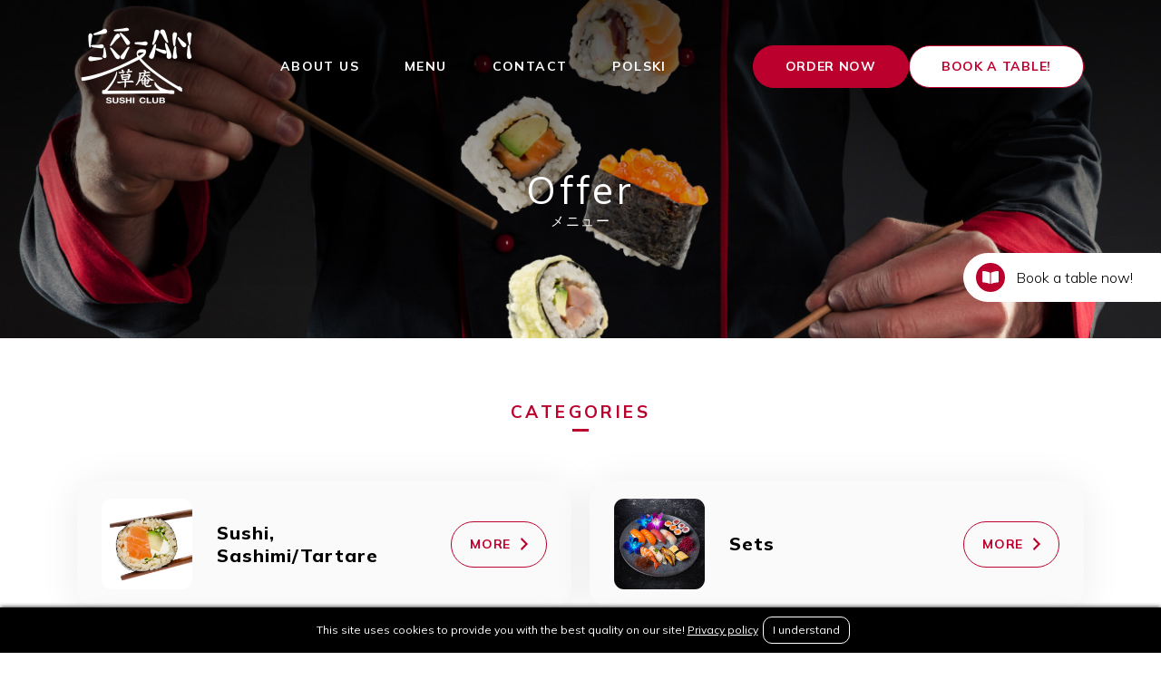

--- FILE ---
content_type: text/html
request_url: https://so-an.waw.pl/en/oferta/
body_size: 3932
content:
<!DOCTYPE html>
<html lang="en">
<head>
	<meta charset="UTF-8">
	<meta name="viewport" content="width=device-width, initial-scale=1">
	<!-- SEO meta tags -->
	<title>Offer - So-An Sushi</title>
	<meta name="keywords" content="">
	<meta name="description" content="">
		<link rel="canonical" href="https://so-an.waw.pl/en/oferta/">
	<link rel="alternate" hreflang="pl" href="https://so-an.waw.pl/pl/oferta/" /><link rel="alternate" hreflang="en" href="https://so-an.waw.pl/en/oferta/" /><link rel="alternate" hreflang="x-default" href="https://so-an.waw.pl/pl/oferta/" />		<!-- pag -->
		<!-- Favicon -->
	<link rel="apple-touch-icon" sizes="180x180" href="/favicon/apple-touch-icon.png?v=a9a9d">
	<link rel="icon" type="image/png" sizes="32x32" href="/favicon/favicon-32x32.png?v=a9a9d">
	<link rel="icon" type="image/png" sizes="16x16" href="/favicon/favicon-16x16.png?v=a9a9d">
	<link rel="manifest" href="/favicon/site.webmanifest?v=a9a9d">
	<link rel="mask-icon" href="/favicon/safari-pinned-tab.svg?v=a9a9d" color="#000000">
	<link rel="shortcut icon" href="/favicon/favicon.ico?v=a9a9d">
	<meta name="apple-mobile-web-app-title" content="So-An Sushi">
	<meta name="application-name" content="So-An Sushi">
	<meta name="msapplication-TileColor" content="#000000">
	<meta name="msapplication-config" content="/favicon/browserconfig.xml?v=a9a9d">
	<meta name="theme-color" content="#000000">
	<!-- Twitter -->
	<meta property="twitter:image" content="https://so-an.waw.pl/img/og-image.jpg">
	<meta property="twitter:title" content="Offer">
	<meta property="twitter:description" content="">
	<meta property="twitter:card" content="summary_large_image">
	<!-- OG image -->
	<meta property="og:type" content="website">
	<meta property="og:title" content="Offer" />
    <meta property="og:description" content="" />
    <meta property="og:url" content="https://so-an.waw.pl/en/oferta/" />
    <meta property="og:image" content="https://so-an.waw.pl/img/og-image.jpg">
	<!-- Inslude -->
	<link rel="stylesheet" href="/css/critical.css?v=0.1a">
	<link rel="stylesheet" type="text/css" href="/assets/css/bootstrap.min.css">
	<link rel="stylesheet" href="/css/style.css?v=0.1a" />
	<script src="/assets/js/jquery.min.js"></script>
	<!-- Custom page CSS -->
	<link rel='stylesheet' href='/css/oferta.css'>	<!-- Analytics include -->
	<meta name="google-site-verification" content="zuZ1mc9rOwkmOrb5v_-W64MtzyVAA1rQuyYfAUspY4Y" />	<!-- Global site tag (gtag.js) - Google Analytics -->
<script async src="https://www.googletagmanager.com/gtag/js?id=G-P3E1PZYRJD"></script>
<script>
  window.dataLayer = window.dataLayer || [];
  function gtag(){dataLayer.push(arguments);}
  gtag('js', new Date());

  gtag('config', 'G-P3E1PZYRJD');
</script>			<!-- Custom code -->
	</head>
<body>
	
	<header class="header">
		<div class="container">
			<div class="header__row">
				<div class="header__logo">
					<a href="/" title="So-An Sushi"><img src="/img/logo.png" alt="So-An Sushi" class="white"><img class="dark" src="/img/logo-dark.png" alt="So-An Sushi"></a>
				</div>
				<div class="header__menu">
					<a href="/en/about-us/" title="ABOUT US">ABOUT US</a>
					<a href="/en/menu/" title="MENU">MENU</a>
					<!-- <a href="/en/oferta/" title="OFFER">OFFER</a> -->
					<a href="/en/contact/" title="CONTACT">CONTACT</a>
					<a href="/pl/oferta/" >Polski</a>					
				</div>
				<div class="header__cta">
					<a href="https://so-an-sushi-club.upmenusite.com/menu" rel="nofollow noreferrer" target="_blank" class="btn" title="ORDER NOW">ORDER NOW</a>
					<a href="/en/contact/" class="btn btn-border">Book a table!</a>
				</div>
				<div class="header__mob">
					<button type="button" class="show_menu"><svg width="50" height="50" fill="none" xmlns="http://www.w3.org/2000/svg"><rect width="50" height="50" rx="25" fill="#BC002D"/><path d="M33.05 24h-16.1a.95.95 0 00-.95.95v.1c0 .525.425.95.95.95h16.1a.95.95 0 00.95-.95v-.1a.95.95 0 00-.95-.95zM33.05 29h-16.1a.95.95 0 00-.95.95v.1c0 .525.425.95.95.95h16.1a.95.95 0 00.95-.95v-.1a.95.95 0 00-.95-.95zM33.05 19h-16.1a.95.95 0 00-.95.95v.1c0 .525.425.95.95.95h16.1a.95.95 0 00.95-.95v-.1a.95.95 0 00-.95-.95z" fill="#fff"/></svg></button>
				</div>
			</div>
		</div>
	</header>

	<div class="mobile-menu">
		<button type="button" class="close_menu"><svg xmlns="http://www.w3.org/2000/svg" viewBox="0 0 512.001 512.001"><path d="M284.286 256.002L506.143 34.144c7.811-7.811 7.811-20.475 0-28.285-7.811-7.81-20.475-7.811-28.285 0L256 227.717 34.143 5.859c-7.811-7.811-20.475-7.811-28.285 0-7.81 7.811-7.811 20.475 0 28.285l221.857 221.857L5.858 477.859c-7.811 7.811-7.811 20.475 0 28.285a19.938 19.938 0 0014.143 5.857 19.94 19.94 0 0014.143-5.857L256 284.287l221.857 221.857c3.905 3.905 9.024 5.857 14.143 5.857s10.237-1.952 14.143-5.857c7.811-7.811 7.811-20.475 0-28.285L284.286 256.002z"/></svg></button>
		<a href="/en/about-us/" title="ABOUT US">ABOUT US</a>
		<a href="/en/menu/" title="MENU">MENU</a>
		<!-- <a href="/en/oferta/" title="OFFER">OFFER</a> -->
		<a href="/en/contact/" title="CONTACT">CONTACT</a>
		<a href="/pl/oferta/" >Polski</a>		<a href="https://so-an-sushi-club.upmenusite.com/menu" rel="nofollow noreferrer" target="_blank" class="btn" title="ORDER NOW">ORDER NOW</a>
		<a href="/en/contact/" class="btn btn-border">Book a table!</a>
	</div>

    <div class="menu-heading">
    <p class="title">Offer</p>
    <p>メニュー</p>
    <a href="/en/contact/" title="Want to order with delivery?" class="delivery_btn">
        <svg width="32" height="32" fill="none" xmlns="http://www.w3.org/2000/svg"><circle cx="16" cy="16" r="16" fill="#BC002D"/><path d="M23.945 9.002c-1.713.097-5.117.45-7.218 1.737a.48.48 0 00-.227.411v11.371c0 .361.395.59.727.422 2.162-1.088 5.289-1.385 6.835-1.466.528-.028.938-.451.938-.959V9.961c0-.553-.48-.992-1.055-.96zm-8.672 1.737c-2.101-1.286-5.505-1.64-7.217-1.737C7.48 8.969 7 9.408 7 9.962v10.557c0 .507.41.93.938.958 1.547.081 4.675.378 6.837 1.467.332.167.725-.06.725-.42v-11.38a.47.47 0 00-.227-.405z" fill="#fff"/></svg>
        Book a table now!    </a>
</div>


<div class="menu-section">
    <div class="container">
        <div class="menu-section__heading">
            <h1 data-text="Menu"><span>CATEGORIES</span></h1>
        </div>
        <div class="menu-section__items">
            <a href="/en/oferta/sushi/" title="Sushi, Sashimi/Tartare" class="menu-item">
    <div class="menu-item__image" style="background-image: url(/uploads/so-an-sushi669.jpg)"></div>
    <div class="menu-item__info">
        <p class="title">Sushi, Sashimi/Tartare</p>
        <p></p>
    </div>
    <div class="menu-item__btn">
        <span class="btn btn-border">More<svg width="8" height="14" fill="none" xmlns="http://www.w3.org/2000/svg"><path d="M0 12l5-5-5-5 1-2 7 7-7 7-1-2z" fill="#fff"/></svg></span>
    </div>
</a><a href="/en/oferta/zestawy/" title="Sets" class="menu-item">
    <div class="menu-item__image" style="background-image: url(/uploads/zestawy-sushi79.jpg)"></div>
    <div class="menu-item__info">
        <p class="title">Sets</p>
        <p></p>
    </div>
    <div class="menu-item__btn">
        <span class="btn btn-border">More<svg width="8" height="14" fill="none" xmlns="http://www.w3.org/2000/svg"><path d="M0 12l5-5-5-5 1-2 7 7-7 7-1-2z" fill="#fff"/></svg></span>
    </div>
</a><a href="/en/oferta/zupy/" title="Soup" class="menu-item">
    <div class="menu-item__image" style="background-image: url(/uploads/zupa-misu507.jpg)"></div>
    <div class="menu-item__info">
        <p class="title">Soup</p>
        <p></p>
    </div>
    <div class="menu-item__btn">
        <span class="btn btn-border">More<svg width="8" height="14" fill="none" xmlns="http://www.w3.org/2000/svg"><path d="M0 12l5-5-5-5 1-2 7 7-7 7-1-2z" fill="#fff"/></svg></span>
    </div>
</a><a href="/en/oferta/przystawki/" title="Starters" class="menu-item">
    <div class="menu-item__image" style="background-image: url(/uploads/przystawki-so-an-sushi835.jpg)"></div>
    <div class="menu-item__info">
        <p class="title">Starters</p>
        <p></p>
    </div>
    <div class="menu-item__btn">
        <span class="btn btn-border">More<svg width="8" height="14" fill="none" xmlns="http://www.w3.org/2000/svg"><path d="M0 12l5-5-5-5 1-2 7 7-7 7-1-2z" fill="#fff"/></svg></span>
    </div>
</a><a href="/en/oferta/dania-glowne/" title="Main courses and dessert" class="menu-item">
    <div class="menu-item__image" style="background-image: url(/uploads/dania-glowne-so-an-sushi785.jpg)"></div>
    <div class="menu-item__info">
        <p class="title">Main courses and dessert</p>
        <p></p>
    </div>
    <div class="menu-item__btn">
        <span class="btn btn-border">More<svg width="8" height="14" fill="none" xmlns="http://www.w3.org/2000/svg"><path d="M0 12l5-5-5-5 1-2 7 7-7 7-1-2z" fill="#fff"/></svg></span>
    </div>
</a><a href="/en/oferta/lunch/" title="Lunch Menu" class="menu-item">
    <div class="menu-item__image" style="background-image: url(/uploads/zmniejszone-lunch869.jpg)"></div>
    <div class="menu-item__info">
        <p class="title">Lunch Menu</p>
        <p>Monday - Friday untli 4 pm</p>
    </div>
    <div class="menu-item__btn">
        <span class="btn btn-border">More<svg width="8" height="14" fill="none" xmlns="http://www.w3.org/2000/svg"><path d="M0 12l5-5-5-5 1-2 7 7-7 7-1-2z" fill="#fff"/></svg></span>
    </div>
</a>        </div>
    </div>
</div>
	<!-- FOOTER -->
	<footer class="footer">
		<div class="container">
		<div class="footer__row">
				<div class="footer__logo">
					<a href="/" title="So-An Sushi"><img src="/img/logo.png" alt="So-An Sushi"></a>
				</div>
				<div class="footer__menu">
					<a href="/en/about-us/" title="ABOUT US">ABOUT US</a>
					<a href="/en/menu/" title="MENU">MENU</a>
					<a href="/en/oferta/" title="OFFER">OFFER</a>
					<a href="/en/contact/" title="CONTACT">CONTACT</a>
				</div>
				<div class="footer__cta">
					<a href="tel:+48721900500" title="+48 721 900 500"><svg width="12" height="12" fill="none" xmlns="http://www.w3.org/2000/svg"><path d="M11.993 9.47a.58.58 0 00-.306-.418L9.23 7.604l-.02-.011a.73.73 0 00-.332-.078.763.763 0 00-.54.215l-.724.726a.424.424 0 01-.163.074c-.009 0-.844-.061-2.382-1.6-1.536-1.535-1.601-2.374-1.602-2.374.001-.043.043-.144.073-.175l.619-.618a.79.79 0 00.154-.861L2.947.33A.565.565 0 002.44 0a.582.582 0 00-.412.177L.343 1.86c-.161.16-.3.442-.331.668-.015.108-.314 2.69 3.226 6.232C6.243 11.766 8.587 12 9.234 12c.079 0 .158-.003.236-.012.226-.03.506-.17.667-.33l1.685-1.685a.58.58 0 00.171-.503z" fill="#fff"/></svg>+48 721 900 500</a>
					<a href="https://g.page/SoAn-Sushi-Club?share" rel="nofollow noreferrer" target="_blank" title="ul. Zgoda 4, Warszawa"><svg width="12" height="15" fill="none" xmlns="http://www.w3.org/2000/svg"><path d="M6 0C2.692 0 0 2.692 0 5.996-.022 10.83 5.772 14.838 6 15c0 0 6.022-4.17 6-9 0-3.308-2.692-6-6-6zm0 9a3 3 0 110-6 3 3 0 110 6z" fill="#fff"/></svg>Zgoda 4 street, Warsaw</a>
				</div>
			</div>
		</div>
	</footer>

	<div id="copyright">
		<p>So-An Sushi © 2026 Website created by an  <a href="//vreego.com" title="VREEGO Studio" target="_blank" rel="noreferrer nofollow">advertising agency VREEGO</a><img src="/img/logo_vreego_min.png" alt="VREEGO logo male"></p>
	</div>

	<!-- JS include -->
	<!-- <script src="/assets/js/bootstrap.min.js"></script> -->
	<script src="/js/common.js?v=0.1a"></script>
	<!-- Custom page js -->
	<script src='/js/oferta.js'></script>	<!-- Footer custom code -->
		<!-- Cookie -->
	
                <link rel="stylesheet" href="/assets/css/cookie.css">
                <div class="cook_block" style="background:#000;color:#fff;">
                <p>This site uses cookies to provide you with the best quality on our site! <a href="/pl/page/polityka-prywatnosci/" title="Privacy policy" style="color:#fff">Privacy policy</a></p>
                <a href="#" class="btn-action" style="border-color:#fff;color:#fff;">I understand</a>
            </div>
            <script src="https://cdnjs.cloudflare.com/ajax/libs/jquery-cookie/1.4.1/jquery.cookie.min.js"></script>
            <script type="text/javascript">
                (function($) {
                    $(function() {
                        if (!$.cookie("coc")) {
                            $(".cook_block").css("display","flex");
                        }
                        $(".cook_block a.btn-action").click(function() {
                            $.cookie("coc", true, {
                                expires: 365,
                                path: "/"
                            });
                            $(".cook_block").hide();
                            return false;
                        });
                    })
                })(jQuery)
            </script></body>
</html>


--- FILE ---
content_type: text/css
request_url: https://so-an.waw.pl/css/critical.css?v=0.1a
body_size: 356
content:
.header{position:absolute;top:0;left:0;width:100%;z-index:15000;padding-top:25px}.header__row{display:-webkit-box;display:-ms-flexbox;display:flex;-webkit-box-pack:justify;-ms-flex-pack:justify;justify-content:space-between;-webkit-box-align:center;-ms-flex-align:center;align-items:center;-ms-flex-wrap:nowrap;flex-wrap:nowrap;-webkit-box-orient:horizontal;-webkit-box-direction:normal;-ms-flex-direction:row;flex-direction:row;gap:15px}@media screen and (max-width:991px){.header__row{display:-webkit-box;display:-ms-flexbox;display:flex;-webkit-box-pack:justify;-ms-flex-pack:justify;justify-content:space-between;-webkit-box-align:center;-ms-flex-align:center;align-items:center;-ms-flex-wrap:nowrap;flex-wrap:nowrap;-webkit-box-orient:horizontal;-webkit-box-direction:normal;-ms-flex-direction:row;flex-direction:row}}.header__logo{display:-webkit-box;display:-ms-flexbox;display:flex;-webkit-box-pack:start;-ms-flex-pack:start;justify-content:flex-start;-webkit-box-align:center;-ms-flex-align:center;align-items:center;-ms-flex-wrap:nowrap;flex-wrap:nowrap;-webkit-box-orient:horizontal;-webkit-box-direction:normal;-ms-flex-direction:row;flex-direction:row}.header__logo a img{width:129px;height:96px}@media screen and (max-width:991px){.header__logo a img{width:96px;height:70px}}.header__logo a img.white{display:block}.header__logo a img.dark{display:none}.header__menu{display:-webkit-box;display:-ms-flexbox;display:flex;-webkit-box-pack:center;-ms-flex-pack:center;justify-content:center;-webkit-box-align:center;-ms-flex-align:center;align-items:center;-ms-flex-wrap:nowrap;flex-wrap:nowrap;-webkit-box-orient:horizontal;-webkit-box-direction:normal;-ms-flex-direction:row;flex-direction:row}@media screen and (max-width:991px){.header__menu{display:none}}.header__menu a{font-weight:700;font-size:14px;line-height:18px;letter-spacing:.1em;text-transform:uppercase;color:#fff;-webkit-transition:.5s;-o-transition:.5s;transition:.5s;margin:0 25px}.header__menu a:hover{color:#bc002d;text-decoration:none}.header__cta{display:-webkit-box;display:-ms-flexbox;display:flex;-webkit-box-pack:end;-ms-flex-pack:end;justify-content:flex-end;-webkit-box-align:center;-ms-flex-align:center;align-items:center;-ms-flex-wrap:nowrap;flex-wrap:nowrap;-webkit-box-orient:horizontal;-webkit-box-direction:normal;-ms-flex-direction:row;flex-direction:row;gap:10px}.header__cta .btn.btn-border{background-color:#fff}@media screen and (max-width:991px){.header__cta{display:none}}.header__mob{display:none}.header__mob button{background-color:transparent;border:none;outline:0}.header__mob button:focus{outline:0;-webkit-box-shadow:none;box-shadow:none}@media screen and (max-width:991px){.header__mob{display:block}}.header .lang-switcher{position:relative}.header .lang-switcher a{position:absolute;top:100%;left:0;width:100%;color:#000;text-transform:uppercase;background-color:#fff;padding:5px 15px;display:none}.header .lang-switcher a.active{position:static;background-color:transparent;padding:0 15px;color:#fff;display:block}.header .lang-switcher:hover a:not(.active){display:block}

--- FILE ---
content_type: text/css
request_url: https://so-an.waw.pl/css/style.css?v=0.1a
body_size: 802
content:
@import url(https://fonts.googleapis.com/css2?family=Mulish:wght@300;400;600;700;800&display=swap);@font-face{font-family:Intrepid;src:url(../assets/fonts/intrepid.ttf);font-weight:500}@font-face{font-family:Intrepid;src:url(../assets/fonts/intrebol.ttf);font-weight:700}*{font-family:Mulish,sans-serif}img{max-width:100%}.btn{font-weight:700;font-size:14px;letter-spacing:.05em;color:#fff;padding:12px 35px;background:#bc002d;border:1px solid #bc002d;border-radius:27.5px;text-transform:uppercase;display:inline-block;text-decoration:none;cursor:pointer;-webkit-transition:.5s;-o-transition:.5s;transition:.5s;outline:0}.btn svg{margin-left:11px}.btn:hover{background:#3d000e;border-color:#3d000e;color:#fff}.btn.btn-border{background:0 0;color:#bc002d}.btn.btn-border:hover{background:#bc002d;border-color:#bc002d;color:#fff}.btn.disabled,.btn:disabled{cursor:not-allowed}.form-control{padding:10px 20px;outline:0;color:#000;height:40px;border-radius:18.5px;font-weight:300;font-size:14px;line-height:1;background:#fafafa;border:1px solid #e0e0e0}.form-control::-webkit-input-placeholder{color:#adaca5}.form-control::-moz-placeholder{color:#adaca5}.form-control:-ms-input-placeholder{color:#adaca5}.form-control::-ms-input-placeholder{color:#adaca5}.form-control::placeholder{color:#adaca5}.footer{padding:70px 0 110px;background-size:cover;background-position:center;background-repeat:no-repeat;background-image:url(../img/footer.jpg)}.footer__row{display:-webkit-box;display:-ms-flexbox;display:flex;-webkit-box-pack:center;-ms-flex-pack:center;justify-content:center;-webkit-box-align:center;-ms-flex-align:center;align-items:center;-ms-flex-wrap:nowrap;flex-wrap:nowrap;-webkit-box-orient:vertical;-webkit-box-direction:normal;-ms-flex-direction:column;flex-direction:column}.footer__logo{margin-bottom:40px}.footer__logo a img{width:129px;height:96px}.footer__menu{display:-webkit-box;display:-ms-flexbox;display:flex;-webkit-box-pack:center;-ms-flex-pack:center;justify-content:center;-webkit-box-align:center;-ms-flex-align:center;align-items:center;-ms-flex-wrap:wrap;flex-wrap:wrap;-webkit-box-orient:horizontal;-webkit-box-direction:normal;-ms-flex-direction:row;flex-direction:row;margin-bottom:40px}.footer__menu a{font-weight:700;font-size:14px;line-height:18px;text-transform:uppercase;letter-spacing:.1em;color:#fff;margin:0 25px 10px}.footer__cta{display:-webkit-box;display:-ms-flexbox;display:flex;-webkit-box-pack:center;-ms-flex-pack:center;justify-content:center;-webkit-box-align:center;-ms-flex-align:center;align-items:center;-ms-flex-wrap:wrap;flex-wrap:wrap;-webkit-box-orient:horizontal;-webkit-box-direction:normal;-ms-flex-direction:row;flex-direction:row}.footer__cta a{background:#fff;border-radius:21.5px;padding:13px 20px;font-weight:700;font-size:14px;line-height:18px;text-decoration:none;color:#000;margin:0 10px 10px;display:-webkit-box;display:-ms-flexbox;display:flex;-webkit-box-pack:center;-ms-flex-pack:center;justify-content:center;-webkit-box-align:center;-ms-flex-align:center;align-items:center;-ms-flex-wrap:nowrap;flex-wrap:nowrap;-webkit-box-orient:horizontal;-webkit-box-direction:normal;-ms-flex-direction:row;flex-direction:row}.footer__cta a svg{margin-right:10px}.footer__cta a svg path{fill:#000}.mobile-menu{position:fixed;top:-100vh;left:0;z-index:15001;width:100%;height:100vh;background:rgba(0,0,0,.9);padding:20px;overflow:hidden;-webkit-transition:.5s;-o-transition:.5s;transition:.5s;opacity:0;display:none}@media screen and (max-width:991px){.mobile-menu{display:-webkit-box;display:-ms-flexbox;display:flex;-webkit-box-pack:center;-ms-flex-pack:center;justify-content:center;-webkit-box-align:center;-ms-flex-align:center;align-items:center;-ms-flex-wrap:nowrap;flex-wrap:nowrap;-webkit-box-orient:vertical;-webkit-box-direction:normal;-ms-flex-direction:column;flex-direction:column}.mobile-menu.active{top:0;opacity:1}}.mobile-menu a{display:inline-block;width:100%;color:#fff;text-align:center;font-size:20px;font-weight:700;margin-bottom:10px}.mobile-menu .close_menu{background:0 0;border:none;position:absolute;top:20px;right:20px}.mobile-menu .close_menu svg{width:20px;height:20px}.mobile-menu .close_menu svg path{fill:#fff}#copyright{width:100%;background:#000;display:-webkit-box;display:-ms-flexbox;display:flex;-webkit-box-pack:center;-ms-flex-pack:center;justify-content:center;-webkit-box-align:center;-ms-flex-align:center;align-items:center;-ms-flex-wrap:nowrap;flex-wrap:nowrap;-webkit-box-orient:horizontal;-webkit-box-direction:normal;-ms-flex-direction:row;flex-direction:row;padding:10px}#copyright p{color:#fff;margin-bottom:0}@media (max-width:991px){#copyright p{font-size:14px;text-align:center}}#copyright p a{color:#fff}#copyright p img{width:25px;height:25px}.help_block{background:#f9f9f9;padding:55px 0 80px;-webkit-box-shadow:0 4px 55px rgba(0,0,0,.08);box-shadow:0 4px 55px rgba(0,0,0,.08);border-radius:22px}.help_block .help_content{display:-webkit-box;display:-ms-flexbox;display:flex;-webkit-box-pack:center;-ms-flex-pack:center;justify-content:center;-webkit-box-align:center;-ms-flex-align:center;align-items:center;-ms-flex-wrap:nowrap;flex-wrap:nowrap;-webkit-box-orient:vertical;-webkit-box-direction:normal;-ms-flex-direction:column;flex-direction:column}.help_block .help_content p{font-size:20px;line-height:27px;color:#000;text-align:center;margin-bottom:18px}.form_text p{font-size:13px}.form_text p a{color:#bc002d;display:inline-block;margin-left:5px}.form_text p a:hover{text-decoration:underline}.form_text p span{display:none}

--- FILE ---
content_type: text/css
request_url: https://so-an.waw.pl/css/oferta.css
body_size: 969
content:
.offer-category__heading{padding:180px 0 140px;background-size:cover;background-position:center;background-repeat:no-repeat;background-color:#000;position:relative}.offer-category__heading:before{content:'';position:absolute;top:0;left:0;background:-webkit-gradient(linear,left top,left bottom,from(rgba(0,0,0,.7)),to(rgba(0,0,0,0)));background:-o-linear-gradient(top,rgba(0,0,0,.7) 0,rgba(0,0,0,0) 100%);background:linear-gradient(180deg,rgba(0,0,0,.7) 0,rgba(0,0,0,0) 100%);background-blend-mode:darken;height:315px;width:100%}.offer-category__heading h1{text-align:center;font-weight:500;font-size:42px;text-transform:uppercase;line-height:50px;position:relative;z-index:2;color:#fff;margin:0}.offer-category__row{padding:80px 0}.offer-category .product-tiny{margin-bottom:110px}.offer-category .product-tiny__row{display:grid;grid-template-columns:repeat(2,1fr)}@media screen and (max-width:991px){.offer-category .product-tiny__row{display:-webkit-box;display:-ms-flexbox;display:flex;-webkit-box-pack:center;-ms-flex-pack:center;justify-content:center;-webkit-box-align:center;-ms-flex-align:center;align-items:center;-ms-flex-wrap:nowrap;flex-wrap:nowrap;-webkit-box-orient:vertical;-webkit-box-direction:normal;-ms-flex-direction:column;flex-direction:column}}.offer-category .product-tiny__image{display:-webkit-box;display:-ms-flexbox;display:flex;-webkit-box-pack:center;-ms-flex-pack:center;justify-content:center;-webkit-box-align:center;-ms-flex-align:center;align-items:center;-ms-flex-wrap:nowrap;flex-wrap:nowrap;-webkit-box-orient:horizontal;-webkit-box-direction:normal;-ms-flex-direction:row;flex-direction:row}@media screen and (max-width:991px){.offer-category .product-tiny__image{-webkit-box-ordinal-group:3;-ms-flex-order:2;order:2}}.offer-category .product-tiny__image img{max-width:100%;height:auto}.offer-category .product-tiny__details{padding:0 0 0 90px;display:-webkit-box;display:-ms-flexbox;display:flex;-webkit-box-pack:center;-ms-flex-pack:center;justify-content:center;-webkit-box-align:start;-ms-flex-align:start;align-items:flex-start;-ms-flex-wrap:nowrap;flex-wrap:nowrap;-webkit-box-orient:vertical;-webkit-box-direction:normal;-ms-flex-direction:column;flex-direction:column}@media screen and (max-width:991px){.offer-category .product-tiny__details{padding:0;-webkit-box-ordinal-group:2;-ms-flex-order:1;order:1;width:100%;margin-bottom:40px}}.offer-category .product-tiny__details .title{font-weight:500;font-size:42px;line-height:50px;color:#1b1b1b;text-decoration:none;-webkit-transition:.5s;-o-transition:.5s;transition:.5s;margin-bottom:3px}.offer-category .product-tiny__details .title:hover{color:#bc002d}.offer-category .product-tiny__details span{font-weight:400;font-size:15px;line-height:18px;letter-spacing:.1em;color:#bc002d;display:inline-block;width:100%;margin-bottom:30px}.offer-category .product-tiny__details p{font-size:18px;line-height:1.45;letter-spacing:-.01em;color:#292929;margin-bottom:24px}.offer-category .product-tiny.right .product-tiny__details{padding:0 90px 0 0}@media screen and (max-width:991px){.offer-category .product-tiny.right .product-tiny__details{padding:0}}.menu-heading{background-image:url(../img/menu-heading.jpg);background-size:cover;background-position:center;background-repeat:no-repeat;padding:185px 0 120px;display:-webkit-box;display:-ms-flexbox;display:flex;-webkit-box-pack:center;-ms-flex-pack:center;justify-content:center;-webkit-box-align:center;-ms-flex-align:center;align-items:center;-ms-flex-wrap:nowrap;flex-wrap:nowrap;-webkit-box-orient:vertical;-webkit-box-direction:normal;-ms-flex-direction:column;flex-direction:column;position:relative}.menu-heading:before{content:'';position:absolute;top:0;left:0;background:-webkit-gradient(linear,left top,left bottom,from(rgba(0,0,0,.7)),to(rgba(0,0,0,0)));background:-o-linear-gradient(top,rgba(0,0,0,.7) 0,rgba(0,0,0,0) 100%);background:linear-gradient(180deg,rgba(0,0,0,.7) 0,rgba(0,0,0,0) 100%);background-blend-mode:darken;height:315px;width:100%}.menu-heading p{font-weight:400;font-size:15px;line-height:18px;letter-spacing:.1em;text-align:center;margin-bottom:0;position:relative;z-index:2;color:#fff}.menu-heading .title{font-weight:500;font-size:42px;line-height:50px;margin-bottom:0;color:#fff}.menu-heading .delivery_btn{position:absolute;right:0;color:#000;font-weight:300;font-size:16px;line-height:20px;text-decoration:none;bottom:40px;border:1px solid #fff;background:#fff;border-radius:40px 0 0 40px;display:-webkit-box;display:-ms-flexbox;display:flex;-webkit-box-pack:center;-ms-flex-pack:center;justify-content:center;-webkit-box-align:center;-ms-flex-align:center;align-items:center;-ms-flex-wrap:nowrap;flex-wrap:nowrap;-webkit-box-orient:horizontal;-webkit-box-direction:normal;-ms-flex-direction:row;flex-direction:row;padding:10px 30px 10px 13px}.menu-heading .delivery_btn svg{margin-right:13px}.menu-section{padding:70px 0}.menu-section__heading{margin-bottom:64px}.menu-section__heading h1{font-weight:700;font-size:19px;line-height:23px;text-align:center;letter-spacing:.18em;text-transform:uppercase;color:#bc002d;margin-bottom:0;z-index:1;position:relative}.menu-section__heading h1:before{content:'';width:17.5px;background:#bc002d;position:absolute;bottom:-10px;left:calc(50% - 8.75px);height:3px}.menu-section__items{position:relative;z-index:2;display:grid;grid-template-columns:repeat(2,1fr);gap:16px 20px}@media screen and (max-width:991px){.menu-section__items{grid-template-columns:1fr}}.menu-section__items .menu-item{background:#fafafa;-webkit-box-shadow:0 4px 44px rgba(0,0,0,.08);box-shadow:0 4px 44px rgba(0,0,0,.08);border-radius:22px;-webkit-transition:.5s;-o-transition:.5s;transition:.5s;padding:20px 27px;display:grid;gap:27px;text-decoration:none;grid-template-columns:100px 1fr 100px}@media screen and (max-width:991px){.menu-section__items .menu-item{grid-template-columns:100px 1fr;padding:20px 15px;gap:20px}}.menu-section__items .menu-item__image{width:100px;height:100px;background-size:cover;background-position:center;background-repeat:no-repeat;border-radius:11px}.menu-section__items .menu-item__info{display:-webkit-box;display:-ms-flexbox;display:flex;-webkit-box-pack:center;-ms-flex-pack:center;justify-content:center;-webkit-box-align:start;-ms-flex-align:start;align-items:flex-start;-ms-flex-wrap:nowrap;flex-wrap:nowrap;-webkit-box-orient:vertical;-webkit-box-direction:normal;-ms-flex-direction:column;flex-direction:column}.menu-section__items .menu-item__info p{font-weight:600;font-size:16px;line-height:20px;letter-spacing:.05em;color:#868686;margin-bottom:0}.menu-section__items .menu-item__info p.title{font-weight:800;font-size:20px;line-height:25px;letter-spacing:.05em;color:#000;margin-bottom:1px}.menu-section__items .menu-item__btn{display:-webkit-box;display:-ms-flexbox;display:flex;-webkit-box-pack:end;-ms-flex-pack:end;justify-content:flex-end;-webkit-box-align:center;-ms-flex-align:center;align-items:center;-ms-flex-wrap:nowrap;flex-wrap:nowrap;-webkit-box-orient:horizontal;-webkit-box-direction:normal;-ms-flex-direction:row;flex-direction:row}@media screen and (max-width:991px){.menu-section__items .menu-item__btn{display:none}}.menu-section__items .menu-item__btn .btn{display:-webkit-box;display:-ms-flexbox;display:flex;-webkit-box-pack:center;-ms-flex-pack:center;justify-content:center;-webkit-box-align:center;-ms-flex-align:center;align-items:center;-ms-flex-wrap:nowrap;flex-wrap:nowrap;-webkit-box-orient:horizontal;-webkit-box-direction:normal;-ms-flex-direction:row;flex-direction:row;padding:14px 20px}.menu-section__items .menu-item__btn .btn svg path{fill:#bc002d}.menu-section__items .menu-item__btn .btn:hover svg path{fill:#fff}.menu-section__items .menu-item:hover{-webkit-box-shadow:0 4px 44px rgba(0,0,0,.18);box-shadow:0 4px 44px rgba(0,0,0,.18)}

--- FILE ---
content_type: application/javascript
request_url: https://so-an.waw.pl/js/common.js?v=0.1a
body_size: 251
content:
"use strict";$(document).ready(function(){$(document).on("click",".show_menu, .close_menu",function(){$(".mobile-menu").toggleClass("active")}),$(document).on("click",".form_text a",function(){return $(this).parent().find("span").show(),$(this).hide(),!1})}),$.fn.buttonState=function(t){var e=$(this),a=$.extend({action:"start",disableClass:"disabled",disableHTML:'<img class="disableImg" src="/uploads/help/loader.png" alt="Loading">'},t),s=e.html(),i=e.attr("data-html"),n=e.attr("data-disclass");switch(a.action){case"stop":""!=i&&null!=i&&e.html(i).attr("data-html",""),""!=n&&null!=n&&e.removeClass(n).attr("data-disclass","").prop("disabled",!1);break;case"start":var o=e.css("width"),l=e.css("height");e.prop("disabled",!0).attr({"data-html":s,"data-disclass":a.disableClass}).css({"min-width":o,"min-height":l,"text-align":"center"}).addClass(a.disableClass).html(a.disableHTML);break;default:console.log("You entered value for Action parameter -"+a.action+". Action can only have Start or Stop values.")}},"serviceWorker"in navigator&&window.addEventListener("load",function(){navigator.serviceWorker.register("/sw.js").then(function(t){console.log("ServiceWorker registration successful with scope: ",t.scope)},function(t){console.log("ServiceWorker registration failed: ",t)})});